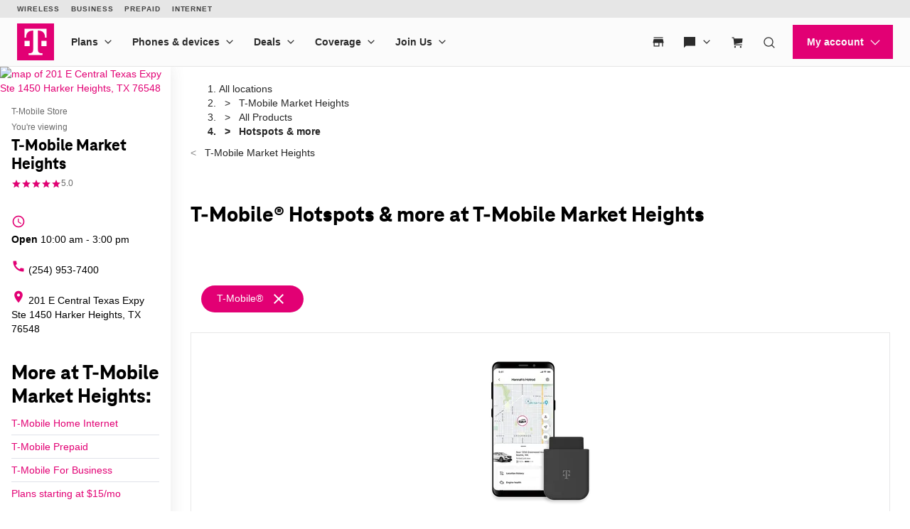

--- FILE ---
content_type: text/css
request_url: https://d2xe71nj4xrmst.cloudfront.net/static/lmbrowser/tailwind/tailwind.64f914d10f38.css
body_size: 5968
content:
/*! tailwindcss v4.1.13 | MIT License | https://tailwindcss.com */
@layer properties;
@layer theme, base, components, utilities;
@layer theme {
  :root, :host {
    --font-sans: ui-sans-serif, system-ui, sans-serif, "Apple Color Emoji",
      "Segoe UI Emoji", "Segoe UI Symbol", "Noto Color Emoji";
    --font-mono: ui-monospace, SFMono-Regular, Menlo, Monaco, Consolas, "Liberation Mono",
      "Courier New", monospace;
    --color-red-500: oklch(63.7% 0.237 25.331);
    --color-green-500: oklch(72.3% 0.219 149.579);
    --color-gray-300: oklch(87.2% 0.01 258.338);
    --color-gray-500: oklch(55.1% 0.027 264.364);
    --color-gray-700: oklch(37.3% 0.034 259.733);
    --color-gray-800: oklch(27.8% 0.033 256.848);
    --color-gray-900: oklch(21% 0.034 264.665);
    --color-neutral-400: oklch(70.8% 0 0);
    --color-neutral-700: oklch(37.1% 0 0);
    --color-black: #000;
    --color-white: #fff;
    --spacing: 0.25rem;
    --text-xs: 0.75rem;
    --text-xs--line-height: calc(1 / 0.75);
    --text-sm: 0.875rem;
    --text-sm--line-height: calc(1.25 / 0.875);
    --text-base: 1rem;
    --text-base--line-height: calc(1.5 / 1);
    --text-lg: 1.125rem;
    --text-lg--line-height: calc(1.75 / 1.125);
    --text-xl: 1.25rem;
    --text-xl--line-height: calc(1.75 / 1.25);
    --text-2xl: 1.5rem;
    --text-2xl--line-height: calc(2 / 1.5);
    --text-3xl: 1.875rem;
    --text-3xl--line-height: calc(2.25 / 1.875);
    --text-4xl: 2.25rem;
    --text-4xl--line-height: calc(2.5 / 2.25);
    --text-5xl: 3rem;
    --text-5xl--line-height: 1;
    --text-6xl: 3.75rem;
    --text-6xl--line-height: 1;
    --font-weight-light: 300;
    --font-weight-normal: 400;
    --font-weight-medium: 500;
    --font-weight-bold: 700;
    --leading-tight: 1.25;
    --leading-normal: 1.5;
    --leading-relaxed: 1.625;
    --radius-md: 0.375rem;
    --radius-lg: 0.5rem;
    --radius-xl: 0.75rem;
    --radius-2xl: 1rem;
    --radius-3xl: 1.5rem;
    --ease-out: cubic-bezier(0, 0, 0.2, 1);
    --blur-md: 12px;
    --default-transition-duration: 150ms;
    --default-transition-timing-function: cubic-bezier(0.4, 0, 0.2, 1);
    --default-font-family: var(--font-sans);
    --default-mono-font-family: var(--font-mono);
  }
}
@layer base {
  *, ::after, ::before, ::backdrop, ::file-selector-button {
    box-sizing: border-box;
    margin: 0;
    padding: 0;
    border: 0 solid;
  }
  html, :host {
    line-height: 1.5;
    -webkit-text-size-adjust: 100%;
    tab-size: 4;
    font-family: var(--default-font-family, ui-sans-serif, system-ui, sans-serif, "Apple Color Emoji", "Segoe UI Emoji", "Segoe UI Symbol", "Noto Color Emoji");
    font-feature-settings: var(--default-font-feature-settings, normal);
    font-variation-settings: var(--default-font-variation-settings, normal);
    -webkit-tap-highlight-color: transparent;
  }
  hr {
    height: 0;
    color: inherit;
    border-top-width: 1px;
  }
  abbr:where([title]) {
    -webkit-text-decoration: underline dotted;
    text-decoration: underline dotted;
  }
  h1, h2, h3, h4, h5, h6 {
    font-size: inherit;
    font-weight: inherit;
  }
  a {
    color: inherit;
    -webkit-text-decoration: inherit;
    text-decoration: inherit;
  }
  b, strong {
    font-weight: bolder;
  }
  code, kbd, samp, pre {
    font-family: var(--default-mono-font-family, ui-monospace, SFMono-Regular, Menlo, Monaco, Consolas, "Liberation Mono", "Courier New", monospace);
    font-feature-settings: var(--default-mono-font-feature-settings, normal);
    font-variation-settings: var(--default-mono-font-variation-settings, normal);
    font-size: 1em;
  }
  small {
    font-size: 80%;
  }
  sub, sup {
    font-size: 75%;
    line-height: 0;
    position: relative;
    vertical-align: baseline;
  }
  sub {
    bottom: -0.25em;
  }
  sup {
    top: -0.5em;
  }
  table {
    text-indent: 0;
    border-color: inherit;
    border-collapse: collapse;
  }
  :-moz-focusring {
    outline: auto;
  }
  progress {
    vertical-align: baseline;
  }
  summary {
    display: list-item;
  }
  ol, ul, menu {
    list-style: none;
  }
  img, svg, video, canvas, audio, iframe, embed, object {
    display: block;
    vertical-align: middle;
  }
  img, video {
    max-width: 100%;
    height: auto;
  }
  button, input, select, optgroup, textarea, ::file-selector-button {
    font: inherit;
    font-feature-settings: inherit;
    font-variation-settings: inherit;
    letter-spacing: inherit;
    color: inherit;
    border-radius: 0;
    background-color: transparent;
    opacity: 1;
  }
  :where(select:is([multiple], [size])) optgroup {
    font-weight: bolder;
  }
  :where(select:is([multiple], [size])) optgroup option {
    padding-inline-start: 20px;
  }
  ::file-selector-button {
    margin-inline-end: 4px;
  }
  ::placeholder {
    opacity: 1;
  }
  @supports (not (-webkit-appearance: -apple-pay-button))  or (contain-intrinsic-size: 1px) {
    ::placeholder {
      color: currentcolor;
      @supports (color: color-mix(in lab, red, red)) {
        color: color-mix(in oklab, currentcolor 50%, transparent);
      }
    }
  }
  textarea {
    resize: vertical;
  }
  ::-webkit-search-decoration {
    -webkit-appearance: none;
  }
  ::-webkit-date-and-time-value {
    min-height: 1lh;
    text-align: inherit;
  }
  ::-webkit-datetime-edit {
    display: inline-flex;
  }
  ::-webkit-datetime-edit-fields-wrapper {
    padding: 0;
  }
  ::-webkit-datetime-edit, ::-webkit-datetime-edit-year-field, ::-webkit-datetime-edit-month-field, ::-webkit-datetime-edit-day-field, ::-webkit-datetime-edit-hour-field, ::-webkit-datetime-edit-minute-field, ::-webkit-datetime-edit-second-field, ::-webkit-datetime-edit-millisecond-field, ::-webkit-datetime-edit-meridiem-field {
    padding-block: 0;
  }
  ::-webkit-calendar-picker-indicator {
    line-height: 1;
  }
  :-moz-ui-invalid {
    box-shadow: none;
  }
  button, input:where([type="button"], [type="reset"], [type="submit"]), ::file-selector-button {
    appearance: button;
  }
  ::-webkit-inner-spin-button, ::-webkit-outer-spin-button {
    height: auto;
  }
  [hidden]:where(:not([hidden="until-found"])) {
    display: none !important;
  }
}
@layer utilities {
  .collapse {
    visibility: collapse;
  }
  .invisible {
    visibility: hidden;
  }
  .visible {
    visibility: visible;
  }
  .sr-only {
    position: absolute;
    width: 1px;
    height: 1px;
    padding: 0;
    margin: -1px;
    overflow: hidden;
    clip-path: inset(50%);
    white-space: nowrap;
    border-width: 0;
  }
  .absolute {
    position: absolute;
  }
  .fixed {
    position: fixed;
  }
  .relative {
    position: relative;
  }
  .static {
    position: static;
  }
  .sticky {
    position: sticky;
  }
  .top-0 {
    top: calc(var(--spacing) * 0);
  }
  .top-full {
    top: 100%;
  }
  .bottom-0 {
    bottom: calc(var(--spacing) * 0);
  }
  .left-0 {
    left: calc(var(--spacing) * 0);
  }
  .left-1\/2 {
    left: calc(1/2 * 100%);
  }
  .z-0 {
    z-index: 0;
  }
  .z-10 {
    z-index: 10;
  }
  .z-50 {
    z-index: 50;
  }
  .z-\[1000\] {
    z-index: 1000;
  }
  .container {
    width: 100%;
    @media (width >= 40rem) {
      max-width: 40rem;
    }
    @media (width >= 48rem) {
      max-width: 48rem;
    }
    @media (width >= 64rem) {
      max-width: 64rem;
    }
    @media (width >= 80rem) {
      max-width: 80rem;
    }
    @media (width >= 96rem) {
      max-width: 96rem;
    }
  }
  .\!m-0 {
    margin: calc(var(--spacing) * 0) !important;
  }
  .m-0 {
    margin: calc(var(--spacing) * 0);
  }
  .m-auto {
    margin: auto;
  }
  .mx-1 {
    margin-inline: calc(var(--spacing) * 1);
  }
  .mx-2 {
    margin-inline: calc(var(--spacing) * 2);
  }
  .mx-4 {
    margin-inline: calc(var(--spacing) * 4);
  }
  .mx-\[0\] {
    margin-inline: 0;
  }
  .mx-auto {
    margin-inline: auto;
  }
  .\!my-0 {
    margin-block: calc(var(--spacing) * 0) !important;
  }
  .\!my-1\.25 {
    margin-block: calc(var(--spacing) * 1.25) !important;
  }
  .\!my-1\.75 {
    margin-block: calc(var(--spacing) * 1.75) !important;
  }
  .my-2 {
    margin-block: calc(var(--spacing) * 2);
  }
  .my-4 {
    margin-block: calc(var(--spacing) * 4);
  }
  .my-6 {
    margin-block: calc(var(--spacing) * 6);
  }
  .my-\[5px\] {
    margin-block: 5px;
  }
  .\!mt-0 {
    margin-top: calc(var(--spacing) * 0) !important;
  }
  .\!mt-2 {
    margin-top: calc(var(--spacing) * 2) !important;
  }
  .mt-0 {
    margin-top: calc(var(--spacing) * 0);
  }
  .mt-1 {
    margin-top: calc(var(--spacing) * 1);
  }
  .mt-2 {
    margin-top: calc(var(--spacing) * 2);
  }
  .mt-4 {
    margin-top: calc(var(--spacing) * 4);
  }
  .mt-6 {
    margin-top: calc(var(--spacing) * 6);
  }
  .mt-8 {
    margin-top: calc(var(--spacing) * 8);
  }
  .mt-12 {
    margin-top: calc(var(--spacing) * 12);
  }
  .mt-15 {
    margin-top: calc(var(--spacing) * 15);
  }
  .mt-auto {
    margin-top: auto;
  }
  .mr-1 {
    margin-right: calc(var(--spacing) * 1);
  }
  .mr-2 {
    margin-right: calc(var(--spacing) * 2);
  }
  .mr-6 {
    margin-right: calc(var(--spacing) * 6);
  }
  .mr-\[20px\] {
    margin-right: 20px;
  }
  .mr-auto {
    margin-right: auto;
  }
  .\!mb-0 {
    margin-bottom: calc(var(--spacing) * 0) !important;
  }
  .mb-0 {
    margin-bottom: calc(var(--spacing) * 0);
  }
  .mb-1 {
    margin-bottom: calc(var(--spacing) * 1);
  }
  .mb-2 {
    margin-bottom: calc(var(--spacing) * 2);
  }
  .mb-4 {
    margin-bottom: calc(var(--spacing) * 4);
  }
  .mb-6 {
    margin-bottom: calc(var(--spacing) * 6);
  }
  .mb-8 {
    margin-bottom: calc(var(--spacing) * 8);
  }
  .mb-12 {
    margin-bottom: calc(var(--spacing) * 12);
  }
  .mb-20 {
    margin-bottom: calc(var(--spacing) * 20);
  }
  .\!ml-0 {
    margin-left: calc(var(--spacing) * 0) !important;
  }
  .ml-0 {
    margin-left: calc(var(--spacing) * 0);
  }
  .ml-1 {
    margin-left: calc(var(--spacing) * 1);
  }
  .ml-2 {
    margin-left: calc(var(--spacing) * 2);
  }
  .ml-4 {
    margin-left: calc(var(--spacing) * 4);
  }
  .ml-8 {
    margin-left: calc(var(--spacing) * 8);
  }
  .ml-\[12px\] {
    margin-left: 12px;
  }
  .ml-\[23px\] {
    margin-left: 23px;
  }
  .ml-auto {
    margin-left: auto;
  }
  .\!flex {
    display: flex !important;
  }
  .block {
    display: block;
  }
  .contents {
    display: contents;
  }
  .flex {
    display: flex;
  }
  .grid {
    display: grid;
  }
  .hidden {
    display: none;
  }
  .inline {
    display: inline;
  }
  .inline-block {
    display: inline-block;
  }
  .inline-flex {
    display: inline-flex;
  }
  .table {
    display: table;
  }
  .h-2 {
    height: calc(var(--spacing) * 2);
  }
  .h-36 {
    height: calc(var(--spacing) * 36);
  }
  .h-48 {
    height: calc(var(--spacing) * 48);
  }
  .h-auto {
    height: auto;
  }
  .h-full {
    height: 100%;
  }
  .max-h-\[22rem\] {
    max-height: 22rem;
  }
  .max-h-full {
    max-height: 100%;
  }
  .\!w-auto {
    width: auto !important;
  }
  .w-1\/2 {
    width: calc(1/2 * 100%);
  }
  .w-2 {
    width: calc(var(--spacing) * 2);
  }
  .w-3\/12 {
    width: calc(3/12 * 100%);
  }
  .w-20 {
    width: calc(var(--spacing) * 20);
  }
  .w-24 {
    width: calc(var(--spacing) * 24);
  }
  .w-25 {
    width: calc(var(--spacing) * 25);
  }
  .w-48 {
    width: calc(var(--spacing) * 48);
  }
  .w-96 {
    width: calc(var(--spacing) * 96);
  }
  .w-auto {
    width: auto;
  }
  .w-full {
    width: 100%;
  }
  .\!max-w-44 {
    max-width: calc(var(--spacing) * 44) !important;
  }
  .\!max-w-72 {
    max-width: calc(var(--spacing) * 72) !important;
  }
  .\!max-w-full {
    max-width: 100% !important;
  }
  .max-w-48 {
    max-width: calc(var(--spacing) * 48);
  }
  .max-w-\[20\%\] {
    max-width: 20%;
  }
  .max-w-\[25\%\] {
    max-width: 25%;
  }
  .max-w-full {
    max-width: 100%;
  }
  .min-w-\[160px\] {
    min-width: 160px;
  }
  .\!flex-none {
    flex: none !important;
  }
  .flex-1 {
    flex: 1;
  }
  .flex-shrink-0 {
    flex-shrink: 0;
  }
  .shrink-0 {
    flex-shrink: 0;
  }
  .\!grow-0 {
    flex-grow: 0 !important;
  }
  .grow {
    flex-grow: 1;
  }
  .grow-0 {
    flex-grow: 0;
  }
  .border-collapse {
    border-collapse: collapse;
  }
  .-translate-x-1\/2 {
    --tw-translate-x: calc(calc(1/2 * 100%) * -1);
    translate: var(--tw-translate-x) var(--tw-translate-y);
  }
  .transform {
    transform: var(--tw-rotate-x,) var(--tw-rotate-y,) var(--tw-rotate-z,) var(--tw-skew-x,) var(--tw-skew-y,);
  }
  .cursor-auto {
    cursor: auto;
  }
  .cursor-pointer {
    cursor: pointer;
  }
  .resize {
    resize: both;
  }
  .\!list-none {
    list-style-type: none !important;
  }
  .list-none {
    list-style-type: none;
  }
  .grid-flow-row {
    grid-auto-flow: row;
  }
  .grid-cols-1 {
    grid-template-columns: repeat(1, minmax(0, 1fr));
  }
  .\!flex-row {
    flex-direction: row !important;
  }
  .flex-col {
    flex-direction: column;
  }
  .flex-col-reverse {
    flex-direction: column-reverse;
  }
  .flex-row {
    flex-direction: row;
  }
  .flex-row-reverse {
    flex-direction: row-reverse;
  }
  .\!flex-wrap {
    flex-wrap: wrap !important;
  }
  .flex-wrap {
    flex-wrap: wrap;
  }
  .items-baseline {
    align-items: baseline;
  }
  .items-center {
    align-items: center;
  }
  .items-center\! {
    align-items: center !important;
  }
  .items-end {
    align-items: flex-end;
  }
  .items-end\! {
    align-items: flex-end !important;
  }
  .items-start {
    align-items: flex-start;
  }
  .items-start\! {
    align-items: flex-start !important;
  }
  .items-stretch {
    align-items: stretch;
  }
  .justify-around {
    justify-content: space-around;
  }
  .justify-between {
    justify-content: space-between;
  }
  .justify-center {
    justify-content: center;
  }
  .justify-end {
    justify-content: flex-end;
  }
  .justify-evenly {
    justify-content: space-evenly;
  }
  .justify-start {
    justify-content: flex-start;
  }
  .gap-1 {
    gap: calc(var(--spacing) * 1);
  }
  .gap-2 {
    gap: calc(var(--spacing) * 2);
  }
  .gap-4 {
    gap: calc(var(--spacing) * 4);
  }
  .gap-6 {
    gap: calc(var(--spacing) * 6);
  }
  .gap-12 {
    gap: calc(var(--spacing) * 12);
  }
  .gap-\[1rem\] {
    gap: 1rem;
  }
  .space-y-4 {
    :where(& > :not(:last-child)) {
      --tw-space-y-reverse: 0;
      margin-block-start: calc(calc(var(--spacing) * 4) * var(--tw-space-y-reverse));
      margin-block-end: calc(calc(var(--spacing) * 4) * calc(1 - var(--tw-space-y-reverse)));
    }
  }
  .gap-x-\[5px\] {
    column-gap: 5px;
  }
  .gap-y-2 {
    row-gap: calc(var(--spacing) * 2);
  }
  .gap-y-3 {
    row-gap: calc(var(--spacing) * 3);
  }
  .gap-y-4 {
    row-gap: calc(var(--spacing) * 4);
  }
  .gap-y-10 {
    row-gap: calc(var(--spacing) * 10);
  }
  .gap-y-\[6px\] {
    row-gap: 6px;
  }
  .self-center {
    align-self: center;
  }
  .self-end {
    align-self: flex-end;
  }
  .self-start {
    align-self: flex-start;
  }
  .truncate {
    overflow: hidden;
    text-overflow: ellipsis;
    white-space: nowrap;
  }
  .overflow-hidden {
    overflow: hidden;
  }
  .overflow-x-auto {
    overflow-x: auto;
  }
  .rounded {
    border-radius: 0.25rem;
  }
  .rounded-2xl {
    border-radius: var(--radius-2xl);
  }
  .rounded-3xl {
    border-radius: var(--radius-3xl);
  }
  .rounded-full {
    border-radius: calc(infinity * 1px);
  }
  .rounded-lg {
    border-radius: var(--radius-lg);
  }
  .rounded-md {
    border-radius: var(--radius-md);
  }
  .rounded-xl {
    border-radius: var(--radius-xl);
  }
  .border {
    border-style: var(--tw-border-style);
    border-width: 1px;
  }
  .border-0 {
    border-style: var(--tw-border-style);
    border-width: 0px;
  }
  .border-2 {
    border-style: var(--tw-border-style);
    border-width: 2px;
  }
  .border-r {
    border-right-style: var(--tw-border-style);
    border-right-width: 1px;
  }
  .border-solid {
    --tw-border-style: solid;
    border-style: solid;
  }
  .\!border-gray-300 {
    border-color: var(--color-gray-300) !important;
  }
  .border-\[\#ccc\] {
    border-color: #ccc;
  }
  .border-\[var\(--colocation-hover-color\)\] {
    border-color: var(--colocation-hover-color);
  }
  .border-gray-300 {
    border-color: var(--color-gray-300);
  }
  .border-gray-700 {
    border-color: var(--color-gray-700);
  }
  .bg-\[var\(--colocation-background-color\)\] {
    background-color: var(--colocation-background-color);
  }
  .bg-gray-300 {
    background-color: var(--color-gray-300);
  }
  .bg-green-500 {
    background-color: var(--color-green-500);
  }
  .bg-red-500 {
    background-color: var(--color-red-500);
  }
  .bg-transparent {
    background-color: transparent;
  }
  .bg-cover {
    background-size: cover;
  }
  .bg-no-repeat {
    background-repeat: no-repeat;
  }
  .object-cover {
    object-fit: cover;
  }
  .\!p-0 {
    padding: calc(var(--spacing) * 0) !important;
  }
  .\!p-2 {
    padding: calc(var(--spacing) * 2) !important;
  }
  .\!p-6 {
    padding: calc(var(--spacing) * 6) !important;
  }
  .p-0 {
    padding: calc(var(--spacing) * 0);
  }
  .p-1 {
    padding: calc(var(--spacing) * 1);
  }
  .p-2 {
    padding: calc(var(--spacing) * 2);
  }
  .p-3 {
    padding: calc(var(--spacing) * 3);
  }
  .p-4 {
    padding: calc(var(--spacing) * 4);
  }
  .p-5 {
    padding: calc(var(--spacing) * 5);
  }
  .p-6 {
    padding: calc(var(--spacing) * 6);
  }
  .p-8 {
    padding: calc(var(--spacing) * 8);
  }
  .p-12 {
    padding: calc(var(--spacing) * 12);
  }
  .\!px-4 {
    padding-inline: calc(var(--spacing) * 4) !important;
  }
  .px-1 {
    padding-inline: calc(var(--spacing) * 1);
  }
  .px-4 {
    padding-inline: calc(var(--spacing) * 4);
  }
  .px-8 {
    padding-inline: calc(var(--spacing) * 8);
  }
  .px-12 {
    padding-inline: calc(var(--spacing) * 12);
  }
  .px-\[24px\] {
    padding-inline: 24px;
  }
  .\!py-2 {
    padding-block: calc(var(--spacing) * 2) !important;
  }
  .py-1 {
    padding-block: calc(var(--spacing) * 1);
  }
  .py-2 {
    padding-block: calc(var(--spacing) * 2);
  }
  .py-3 {
    padding-block: calc(var(--spacing) * 3);
  }
  .py-4 {
    padding-block: calc(var(--spacing) * 4);
  }
  .py-8 {
    padding-block: calc(var(--spacing) * 8);
  }
  .py-10 {
    padding-block: calc(var(--spacing) * 10);
  }
  .py-14 {
    padding-block: calc(var(--spacing) * 14);
  }
  .py-20 {
    padding-block: calc(var(--spacing) * 20);
  }
  .pt-0 {
    padding-top: calc(var(--spacing) * 0);
  }
  .pt-6 {
    padding-top: calc(var(--spacing) * 6);
  }
  .pr-2 {
    padding-right: calc(var(--spacing) * 2);
  }
  .pr-3 {
    padding-right: calc(var(--spacing) * 3);
  }
  .pr-4 {
    padding-right: calc(var(--spacing) * 4);
  }
  .pr-6 {
    padding-right: calc(var(--spacing) * 6);
  }
  .pb-2 {
    padding-bottom: calc(var(--spacing) * 2);
  }
  .pb-3 {
    padding-bottom: calc(var(--spacing) * 3);
  }
  .pb-4 {
    padding-bottom: calc(var(--spacing) * 4);
  }
  .pb-5 {
    padding-bottom: calc(var(--spacing) * 5);
  }
  .pb-6 {
    padding-bottom: calc(var(--spacing) * 6);
  }
  .\!pl-0 {
    padding-left: calc(var(--spacing) * 0) !important;
  }
  .pl-0 {
    padding-left: calc(var(--spacing) * 0);
  }
  .pl-4 {
    padding-left: calc(var(--spacing) * 4);
  }
  .\!text-center {
    text-align: center !important;
  }
  .text-center {
    text-align: center;
  }
  .text-left {
    text-align: left;
  }
  .text-right {
    text-align: right;
  }
  .align-bottom {
    vertical-align: bottom;
  }
  .align-middle {
    vertical-align: middle;
  }
  .\!text-3xl {
    font-size: var(--text-3xl) !important;
    line-height: var(--tw-leading, var(--text-3xl--line-height)) !important;
  }
  .\!text-5xl {
    font-size: var(--text-5xl) !important;
    line-height: var(--tw-leading, var(--text-5xl--line-height)) !important;
  }
  .\!text-base {
    font-size: var(--text-base) !important;
    line-height: var(--tw-leading, var(--text-base--line-height)) !important;
  }
  .\!text-sm {
    font-size: var(--text-sm) !important;
    line-height: var(--tw-leading, var(--text-sm--line-height)) !important;
  }
  .\!text-xl {
    font-size: var(--text-xl) !important;
    line-height: var(--tw-leading, var(--text-xl--line-height)) !important;
  }
  .text-2xl {
    font-size: var(--text-2xl);
    line-height: var(--tw-leading, var(--text-2xl--line-height));
  }
  .text-3xl {
    font-size: var(--text-3xl);
    line-height: var(--tw-leading, var(--text-3xl--line-height));
  }
  .text-4xl {
    font-size: var(--text-4xl);
    line-height: var(--tw-leading, var(--text-4xl--line-height));
  }
  .text-6xl {
    font-size: var(--text-6xl);
    line-height: var(--tw-leading, var(--text-6xl--line-height));
  }
  .text-base {
    font-size: var(--text-base);
    line-height: var(--tw-leading, var(--text-base--line-height));
  }
  .text-lg {
    font-size: var(--text-lg);
    line-height: var(--tw-leading, var(--text-lg--line-height));
  }
  .text-sm {
    font-size: var(--text-sm);
    line-height: var(--tw-leading, var(--text-sm--line-height));
  }
  .text-xl {
    font-size: var(--text-xl);
    line-height: var(--tw-leading, var(--text-xl--line-height));
  }
  .text-xs {
    font-size: var(--text-xs);
    line-height: var(--tw-leading, var(--text-xs--line-height));
  }
  .text-\[12px\] {
    font-size: 12px;
  }
  .leading-none {
    --tw-leading: 1;
    line-height: 1;
  }
  .leading-normal {
    --tw-leading: var(--leading-normal);
    line-height: var(--leading-normal);
  }
  .leading-relaxed {
    --tw-leading: var(--leading-relaxed);
    line-height: var(--leading-relaxed);
  }
  .leading-tight {
    --tw-leading: var(--leading-tight);
    line-height: var(--leading-tight);
  }
  .\!font-bold {
    --tw-font-weight: var(--font-weight-bold) !important;
    font-weight: var(--font-weight-bold) !important;
  }
  .font-bold {
    --tw-font-weight: var(--font-weight-bold);
    font-weight: var(--font-weight-bold);
  }
  .font-light {
    --tw-font-weight: var(--font-weight-light);
    font-weight: var(--font-weight-light);
  }
  .font-normal {
    --tw-font-weight: var(--font-weight-normal);
    font-weight: var(--font-weight-normal);
  }
  .text-nowrap {
    text-wrap: nowrap;
  }
  .whitespace-nowrap {
    white-space: nowrap;
  }
  .\!text-black {
    color: var(--color-black) !important;
  }
  .\!text-white {
    color: var(--color-white) !important;
  }
  .text-\[\#1baf5a\] {
    color: #1baf5a;
  }
  .text-\[\#6A6A6A\] {
    color: #6A6A6A;
  }
  .text-\[\#ff0000\] {
    color: #ff0000;
  }
  .text-black {
    color: var(--color-black);
  }
  .text-gray-500 {
    color: var(--color-gray-500);
  }
  .text-gray-700 {
    color: var(--color-gray-700);
  }
  .text-gray-800 {
    color: var(--color-gray-800);
  }
  .text-gray-900 {
    color: var(--color-gray-900);
  }
  .text-white {
    color: var(--color-white);
  }
  .lowercase {
    text-transform: lowercase;
  }
  .uppercase {
    text-transform: uppercase;
  }
  .\!no-underline {
    text-decoration-line: none !important;
  }
  .\!underline {
    text-decoration-line: underline !important;
  }
  .no-underline {
    text-decoration-line: none;
  }
  .underline {
    text-decoration-line: underline;
  }
  .shadow-md {
    --tw-shadow: 0 4px 6px -1px var(--tw-shadow-color, rgb(0 0 0 / 0.1)), 0 2px 4px -2px var(--tw-shadow-color, rgb(0 0 0 / 0.1));
    box-shadow: var(--tw-inset-shadow), var(--tw-inset-ring-shadow), var(--tw-ring-offset-shadow), var(--tw-ring-shadow), var(--tw-shadow);
  }
  .outline {
    outline-style: var(--tw-outline-style);
    outline-width: 1px;
  }
  .outline-0 {
    outline-style: var(--tw-outline-style);
    outline-width: 0px;
  }
  .blur {
    --tw-blur: blur(8px);
    filter: var(--tw-blur,) var(--tw-brightness,) var(--tw-contrast,) var(--tw-grayscale,) var(--tw-hue-rotate,) var(--tw-invert,) var(--tw-saturate,) var(--tw-sepia,) var(--tw-drop-shadow,);
  }
  .filter {
    filter: var(--tw-blur,) var(--tw-brightness,) var(--tw-contrast,) var(--tw-grayscale,) var(--tw-hue-rotate,) var(--tw-invert,) var(--tw-saturate,) var(--tw-sepia,) var(--tw-drop-shadow,);
  }
  .transition {
    transition-property: color, background-color, border-color, outline-color, text-decoration-color, fill, stroke, --tw-gradient-from, --tw-gradient-via, --tw-gradient-to, opacity, box-shadow, transform, translate, scale, rotate, filter, -webkit-backdrop-filter, backdrop-filter, display, content-visibility, overlay, pointer-events;
    transition-timing-function: var(--tw-ease, var(--default-transition-timing-function));
    transition-duration: var(--tw-duration, var(--default-transition-duration));
  }
  .ease-out {
    --tw-ease: var(--ease-out);
    transition-timing-function: var(--ease-out);
  }
  .sm\:block {
    @media (width >= 40rem) {
      display: block;
    }
  }
  .sm\:w-full {
    @media (width >= 40rem) {
      width: 100%;
    }
  }
  .md\:absolute {
    @media (width >= 48rem) {
      position: absolute;
    }
  }
  .md\:right-0 {
    @media (width >= 48rem) {
      right: calc(var(--spacing) * 0);
    }
  }
  .md\:mt-auto {
    @media (width >= 48rem) {
      margin-top: auto;
    }
  }
  .md\:mr-15 {
    @media (width >= 48rem) {
      margin-right: calc(var(--spacing) * 15);
    }
  }
  .md\:block {
    @media (width >= 48rem) {
      display: block;
    }
  }
  .md\:flex {
    @media (width >= 48rem) {
      display: flex;
    }
  }
  .md\:hidden {
    @media (width >= 48rem) {
      display: none;
    }
  }
  .md\:w-4\/12 {
    @media (width >= 48rem) {
      width: calc(4/12 * 100%);
    }
  }
  .md\:w-10\/12 {
    @media (width >= 48rem) {
      width: calc(10/12 * 100%);
    }
  }
  .md\:max-w-72 {
    @media (width >= 48rem) {
      max-width: calc(var(--spacing) * 72);
    }
  }
  .md\:flex-row {
    @media (width >= 48rem) {
      flex-direction: row;
    }
  }
  .md\:flex-row-reverse {
    @media (width >= 48rem) {
      flex-direction: row-reverse;
    }
  }
  .md\:items-start {
    @media (width >= 48rem) {
      align-items: flex-start;
    }
  }
  .md\:items-stretch {
    @media (width >= 48rem) {
      align-items: stretch;
    }
  }
  .md\:justify-center {
    @media (width >= 48rem) {
      justify-content: center;
    }
  }
  .md\:self-start {
    @media (width >= 48rem) {
      align-self: flex-start;
    }
  }
  .md\:\!text-left {
    @media (width >= 48rem) {
      text-align: left !important;
    }
  }
  .md\:text-2xl {
    @media (width >= 48rem) {
      font-size: var(--text-2xl);
      line-height: var(--tw-leading, var(--text-2xl--line-height));
    }
  }
  .lg\:m-0 {
    @media (width >= 64rem) {
      margin: calc(var(--spacing) * 0);
    }
  }
  .lg\:block {
    @media (width >= 64rem) {
      display: block;
    }
  }
  .lg\:hidden {
    @media (width >= 64rem) {
      display: none;
    }
  }
  .lg\:h-auto {
    @media (width >= 64rem) {
      height: auto;
    }
  }
  .lg\:w-6\/12 {
    @media (width >= 64rem) {
      width: calc(6/12 * 100%);
    }
  }
  .lg\:grid-cols-1 {
    @media (width >= 64rem) {
      grid-template-columns: repeat(1, minmax(0, 1fr));
    }
  }
  .lg\:grid-cols-2 {
    @media (width >= 64rem) {
      grid-template-columns: repeat(2, minmax(0, 1fr));
    }
  }
  .lg\:flex-row {
    @media (width >= 64rem) {
      flex-direction: row;
    }
  }
  .lg\:flex-row-reverse {
    @media (width >= 64rem) {
      flex-direction: row-reverse;
    }
  }
  .lg\:gap-12 {
    @media (width >= 64rem) {
      gap: calc(var(--spacing) * 12);
    }
  }
  .lg\:\!text-left {
    @media (width >= 64rem) {
      text-align: left !important;
    }
  }
  .xl\:gap-x-25 {
    @media (width >= 80rem) {
      column-gap: calc(var(--spacing) * 25);
    }
  }
}
@layer components {
  .bento-grid-first-item {
    position: relative;
    min-height: 390px;
    overflow: hidden;
    border-radius: var(--radius-2xl);
    background-color: var(--color-neutral-400);
  }
  .bento-grid-smaller-cards-wrapper {
    display: grid;
    grid-template-columns: repeat(1, minmax(0, 1fr));
    gap: calc(var(--spacing) * 4);
    @media (width >= 40rem) {
      grid-template-columns: repeat(2, minmax(0, 1fr));
    }
    @media (width >= 64rem) {
      grid-template-columns: repeat(2, minmax(0, 1fr));
    }
  }
  .bento-grid-smaller-cards {
    position: relative;
    min-height: 390px;
    overflow: hidden;
    border-radius: var(--radius-2xl);
    background-color: var(--color-neutral-700);
  }
  .bento-grid-second-row-cards-wrapper {
    grid-column: 1 / -1;
    display: grid;
    grid-template-columns: repeat(1, minmax(0, 1fr));
    gap: calc(var(--spacing) * 4);
    @media (width >= 40rem) {
      grid-template-columns: repeat(2, minmax(0, 1fr));
    }
    @media (width >= 64rem) {
      grid-template-columns: repeat(3, minmax(0, 1fr));
    }
  }
  .bento-grid-image {
    position: absolute;
    inset: calc(var(--spacing) * 0);
    height: 100%;
    width: 100%;
    background-position: center;
    object-fit: cover;
  }
  .bento-grid-content-card {
    position: absolute;
    right: calc(var(--spacing) * 4);
    bottom: calc(var(--spacing) * 4);
    left: calc(var(--spacing) * 4);
    border-radius: var(--radius-xl);
    background-color: color-mix(in srgb, #fff 30%, transparent);
    @supports (color: color-mix(in lab, red, red)) {
      background-color: color-mix(in oklab, var(--color-white) 30%, transparent);
    }
    padding: calc(var(--spacing) * 4);
    --tw-shadow: 0 10px 15px -3px var(--tw-shadow-color, rgb(0 0 0 / 0.1)), 0 4px 6px -4px var(--tw-shadow-color, rgb(0 0 0 / 0.1));
    box-shadow: var(--tw-inset-shadow), var(--tw-inset-ring-shadow), var(--tw-ring-offset-shadow), var(--tw-ring-shadow), var(--tw-shadow);
    --tw-backdrop-blur: blur(var(--blur-md));
    -webkit-backdrop-filter: var(--tw-backdrop-blur,) var(--tw-backdrop-brightness,) var(--tw-backdrop-contrast,) var(--tw-backdrop-grayscale,) var(--tw-backdrop-hue-rotate,) var(--tw-backdrop-invert,) var(--tw-backdrop-opacity,) var(--tw-backdrop-saturate,) var(--tw-backdrop-sepia,);
    backdrop-filter: var(--tw-backdrop-blur,) var(--tw-backdrop-brightness,) var(--tw-backdrop-contrast,) var(--tw-backdrop-grayscale,) var(--tw-backdrop-hue-rotate,) var(--tw-backdrop-invert,) var(--tw-backdrop-opacity,) var(--tw-backdrop-saturate,) var(--tw-backdrop-sepia,);
  }
  .bento-grid-content-button {
    border-radius: calc(infinity * 1px);
    border-style: var(--tw-border-style);
    border-width: 1px;
    border-color: var(--color-white);
    padding-inline: calc(var(--spacing) * 6);
    padding-block: calc(var(--spacing) * 2.5);
    font-size: var(--text-sm);
    line-height: var(--tw-leading, var(--text-sm--line-height));
    --tw-font-weight: var(--font-weight-medium);
    font-weight: var(--font-weight-medium);
    color: var(--color-white) !important;
    transition-property: color, background-color, border-color, outline-color, text-decoration-color, fill, stroke, --tw-gradient-from, --tw-gradient-via, --tw-gradient-to;
    transition-timing-function: var(--tw-ease, var(--default-transition-timing-function));
    transition-duration: var(--tw-duration, var(--default-transition-duration));
    &:hover {
      @media (hover: hover) {
        background-color: color-mix(in srgb, #fff 50%, transparent);
        @supports (color: color-mix(in lab, red, red)) {
          background-color: color-mix(in oklab, var(--color-white) 50%, transparent);
        }
      }
    }
  }
}
@property --tw-translate-x {
  syntax: "*";
  inherits: false;
  initial-value: 0;
}
@property --tw-translate-y {
  syntax: "*";
  inherits: false;
  initial-value: 0;
}
@property --tw-translate-z {
  syntax: "*";
  inherits: false;
  initial-value: 0;
}
@property --tw-rotate-x {
  syntax: "*";
  inherits: false;
}
@property --tw-rotate-y {
  syntax: "*";
  inherits: false;
}
@property --tw-rotate-z {
  syntax: "*";
  inherits: false;
}
@property --tw-skew-x {
  syntax: "*";
  inherits: false;
}
@property --tw-skew-y {
  syntax: "*";
  inherits: false;
}
@property --tw-space-y-reverse {
  syntax: "*";
  inherits: false;
  initial-value: 0;
}
@property --tw-border-style {
  syntax: "*";
  inherits: false;
  initial-value: solid;
}
@property --tw-leading {
  syntax: "*";
  inherits: false;
}
@property --tw-font-weight {
  syntax: "*";
  inherits: false;
}
@property --tw-shadow {
  syntax: "*";
  inherits: false;
  initial-value: 0 0 #0000;
}
@property --tw-shadow-color {
  syntax: "*";
  inherits: false;
}
@property --tw-shadow-alpha {
  syntax: "<percentage>";
  inherits: false;
  initial-value: 100%;
}
@property --tw-inset-shadow {
  syntax: "*";
  inherits: false;
  initial-value: 0 0 #0000;
}
@property --tw-inset-shadow-color {
  syntax: "*";
  inherits: false;
}
@property --tw-inset-shadow-alpha {
  syntax: "<percentage>";
  inherits: false;
  initial-value: 100%;
}
@property --tw-ring-color {
  syntax: "*";
  inherits: false;
}
@property --tw-ring-shadow {
  syntax: "*";
  inherits: false;
  initial-value: 0 0 #0000;
}
@property --tw-inset-ring-color {
  syntax: "*";
  inherits: false;
}
@property --tw-inset-ring-shadow {
  syntax: "*";
  inherits: false;
  initial-value: 0 0 #0000;
}
@property --tw-ring-inset {
  syntax: "*";
  inherits: false;
}
@property --tw-ring-offset-width {
  syntax: "<length>";
  inherits: false;
  initial-value: 0px;
}
@property --tw-ring-offset-color {
  syntax: "*";
  inherits: false;
  initial-value: #fff;
}
@property --tw-ring-offset-shadow {
  syntax: "*";
  inherits: false;
  initial-value: 0 0 #0000;
}
@property --tw-outline-style {
  syntax: "*";
  inherits: false;
  initial-value: solid;
}
@property --tw-blur {
  syntax: "*";
  inherits: false;
}
@property --tw-brightness {
  syntax: "*";
  inherits: false;
}
@property --tw-contrast {
  syntax: "*";
  inherits: false;
}
@property --tw-grayscale {
  syntax: "*";
  inherits: false;
}
@property --tw-hue-rotate {
  syntax: "*";
  inherits: false;
}
@property --tw-invert {
  syntax: "*";
  inherits: false;
}
@property --tw-opacity {
  syntax: "*";
  inherits: false;
}
@property --tw-saturate {
  syntax: "*";
  inherits: false;
}
@property --tw-sepia {
  syntax: "*";
  inherits: false;
}
@property --tw-drop-shadow {
  syntax: "*";
  inherits: false;
}
@property --tw-drop-shadow-color {
  syntax: "*";
  inherits: false;
}
@property --tw-drop-shadow-alpha {
  syntax: "<percentage>";
  inherits: false;
  initial-value: 100%;
}
@property --tw-drop-shadow-size {
  syntax: "*";
  inherits: false;
}
@property --tw-ease {
  syntax: "*";
  inherits: false;
}
@property --tw-backdrop-blur {
  syntax: "*";
  inherits: false;
}
@property --tw-backdrop-brightness {
  syntax: "*";
  inherits: false;
}
@property --tw-backdrop-contrast {
  syntax: "*";
  inherits: false;
}
@property --tw-backdrop-grayscale {
  syntax: "*";
  inherits: false;
}
@property --tw-backdrop-hue-rotate {
  syntax: "*";
  inherits: false;
}
@property --tw-backdrop-invert {
  syntax: "*";
  inherits: false;
}
@property --tw-backdrop-opacity {
  syntax: "*";
  inherits: false;
}
@property --tw-backdrop-saturate {
  syntax: "*";
  inherits: false;
}
@property --tw-backdrop-sepia {
  syntax: "*";
  inherits: false;
}
@layer properties {
  @supports ((-webkit-hyphens: none) and (not (margin-trim: inline))) or ((-moz-orient: inline) and (not (color:rgb(from red r g b)))) {
    *, ::before, ::after, ::backdrop {
      --tw-translate-x: 0;
      --tw-translate-y: 0;
      --tw-translate-z: 0;
      --tw-rotate-x: initial;
      --tw-rotate-y: initial;
      --tw-rotate-z: initial;
      --tw-skew-x: initial;
      --tw-skew-y: initial;
      --tw-space-y-reverse: 0;
      --tw-border-style: solid;
      --tw-leading: initial;
      --tw-font-weight: initial;
      --tw-shadow: 0 0 #0000;
      --tw-shadow-color: initial;
      --tw-shadow-alpha: 100%;
      --tw-inset-shadow: 0 0 #0000;
      --tw-inset-shadow-color: initial;
      --tw-inset-shadow-alpha: 100%;
      --tw-ring-color: initial;
      --tw-ring-shadow: 0 0 #0000;
      --tw-inset-ring-color: initial;
      --tw-inset-ring-shadow: 0 0 #0000;
      --tw-ring-inset: initial;
      --tw-ring-offset-width: 0px;
      --tw-ring-offset-color: #fff;
      --tw-ring-offset-shadow: 0 0 #0000;
      --tw-outline-style: solid;
      --tw-blur: initial;
      --tw-brightness: initial;
      --tw-contrast: initial;
      --tw-grayscale: initial;
      --tw-hue-rotate: initial;
      --tw-invert: initial;
      --tw-opacity: initial;
      --tw-saturate: initial;
      --tw-sepia: initial;
      --tw-drop-shadow: initial;
      --tw-drop-shadow-color: initial;
      --tw-drop-shadow-alpha: 100%;
      --tw-drop-shadow-size: initial;
      --tw-ease: initial;
      --tw-backdrop-blur: initial;
      --tw-backdrop-brightness: initial;
      --tw-backdrop-contrast: initial;
      --tw-backdrop-grayscale: initial;
      --tw-backdrop-hue-rotate: initial;
      --tw-backdrop-invert: initial;
      --tw-backdrop-opacity: initial;
      --tw-backdrop-saturate: initial;
      --tw-backdrop-sepia: initial;
    }
  }
}
